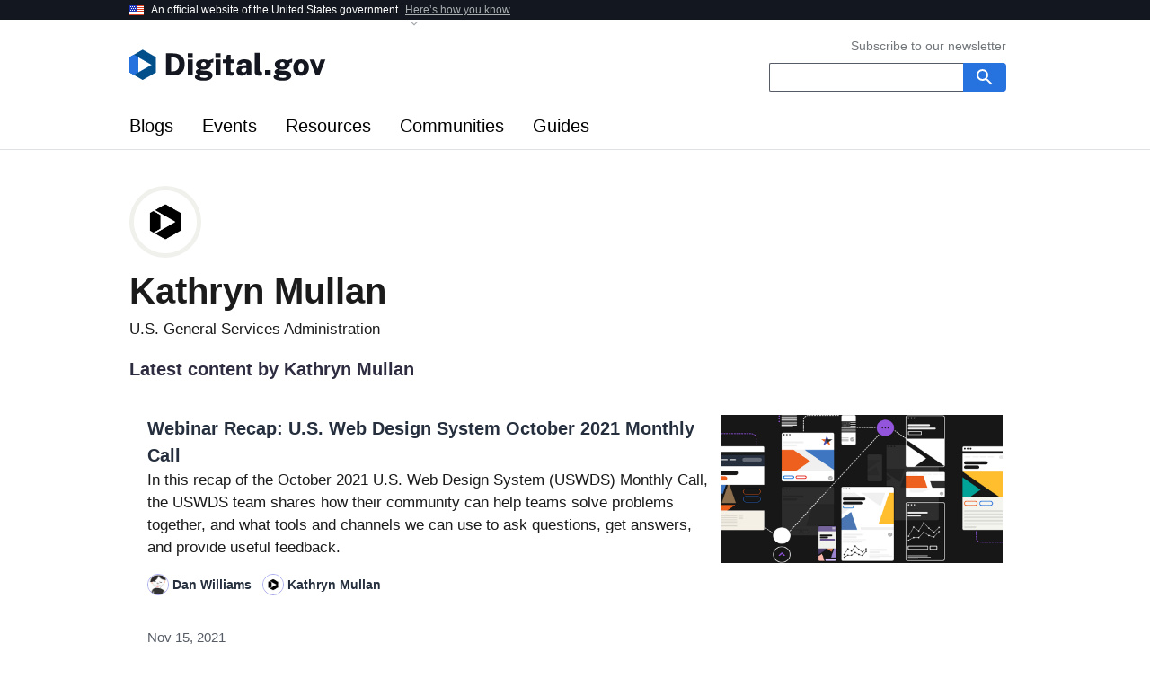

--- FILE ---
content_type: text/html; charset=utf-8
request_url: https://digital.gov/authors/kathryn-mullan/
body_size: 32533
content:

<!DOCTYPE html>
<html lang="en" dir="ltr" prefix="og: https://ogp.me/ns#">
<head>
  <meta charset="utf-8" />
<meta name="description" content="Guidance on building better digital services in government" />
<link rel="canonical" href="https://digital.gov/authors/kathryn-mullan" />
<meta name="robots" content="index, follow" />
<meta property="og:site_name" content="Digital.gov" />
<meta property="og:type" content="website" />
<meta property="og:url" content="https://digital.gov/authors/kathryn-mullan" />
<meta property="og:title" content="Kathryn Mullan" />
<meta property="og:description" content="Guidance on building better digital services in government" />
<meta property="og:image" content="https://digital.gov/themes/custom/digital_gov/static/digitalgov/img/meta/digitalgov-2022-card-v3.png" />
<meta property="og:image:alt" content="" />
<meta property="og:locale" content="en_US" />
<meta property="article:publisher" content="https://www.facebook.com/digitalgov" />
<meta property="article:published_time" content="2025-03-20T11:59:59-0400" />
<meta property="fb:admins" content="100000569454928" />
<meta name="twitter:card" content="summary_large_image" />
<meta name="twitter:description" content="Guidance on building better digital services in government" />
<meta name="twitter:site" content="@Digital_Gov" />
<meta name="twitter:title" content="Kathryn Mullan" />
<meta name="twitter:creator" content="@Digital_Gov" />
<meta name="twitter:image" content="https://digital.gov/themes/custom/digital_gov/static/digitalgov/img/meta/digitalgov-2022-card-v3.png" />
<meta name="Generator" content="Drupal 10 (https://www.drupal.org)" />
<meta name="MobileOptimized" content="width" />
<meta name="HandheldFriendly" content="true" />
<meta name="viewport" content="width=device-width, initial-scale=1.0" />
<link rel="icon" href="/themes/custom/digital_gov/favicon.ico" type="image/vnd.microsoft.icon" />

    <title>Kathryn Mullan – Digital.gov</title>
    <link rel="stylesheet" media="all" href="/sites/default/files/css/css_gtxiMRqsEsg-0kQv7rC4ngb3bJn8xACf9vT_G_2B2OI.css?delta=0&amp;language=en&amp;theme=digital_gov&amp;include=eJwdxFEKwCAIANALSR5p2BRxGEZW224_2Pt4ZwxBHquTF7roATa1SX5obFSPSg755pSGlVJgm9yJ_6UFL5cPU3MZjg" />
<link rel="stylesheet" media="all" href="/sites/default/files/css/css_83d2QdbkLJZV9eFH9Ji0fhAt5wSVfcFZw6o9slpyDzs.css?delta=1&amp;language=en&amp;theme=digital_gov&amp;include=eJwdxFEKwCAIANALSR5p2BRxGEZW224_2Pt4ZwxBHquTF7roATa1SX5obFSPSg755pSGlVJgm9yJ_6UFL5cPU3MZjg" />

    <script type="application/json" data-drupal-selector="drupal-settings-json">{"path":{"baseUrl":"\/","pathPrefix":"","currentPath":"node\/2735","currentPathIsAdmin":false,"isFront":false,"currentLanguage":"en"},"pluralDelimiter":"\u0003","gtag":{"tagId":"G-HYKJH4XGM2","consentMode":false,"otherIds":[""],"events":[],"additionalConfigInfo":[]},"suppressDeprecationErrors":true,"ajaxPageState":{"libraries":"eJxdx0EKwDAIBMAPhfikYIgsFoMHTdr-vqXHXgZmKDTZGnwTzDtbgTtMWjIIL_9XPvgqcUfKpM4hZaucQZ91-lgmD6ReIS4","theme":"digital_gov","theme_token":null},"ajaxTrustedUrl":[],"user":{"uid":0,"permissionsHash":"62ed4ce4505c52fe74ee5666b8b1df982979850c86874a7eeba28f14d695a6d8"}}</script>
<script src="/sites/default/files/js/js_9OrcQ8epRD2fvELKAgbf6sDPWhIhhmSPw2aWXhM0HU0.js?scope=header&amp;delta=0&amp;language=en&amp;theme=digital_gov&amp;include=eJxLyUzPLEnMiU_PL9NPz8lPSszRSc_PT89JjS9JTNdPBxLofL3ErMQKAFbWFSg"></script>
<script src="/modules/contrib/google_tag/js/gtag.js?t8gex0"></script>


  <!-- Favicons & Icons -->
    <link rel="apple-touch-icon" sizes="180x180" href="https://digital.gov/themes/custom/digital_gov/static/digitalgov/img/apple-touch-icon.png?v=3">
  <link rel="icon" type="image/png" sizes="32x32" href="https://digital.gov/themes/custom/digital_gov/static/digitalgov/img/favicon-32x32.png?v=3">
  <link rel="icon" type="image/png" sizes="16x16" href="https://digital.gov/themes/custom/digital_gov/static/digitalgov/img/favicon-16x16.png?v=3">
  <link rel="manifest" href="https://digital.gov/themes/custom/digital_gov/static/digitalgov/img/site.webmanifest?v=3">
  <link rel="mask-icon" href="https://digital.gov/themes/custom/digital_gov/static/digitalgov/img/safari-pinned-tab.svg?v=3" color="#0076d6">
  <meta name="msapplication-TileColor" content="#0076d6">
  <meta name="theme-color" content="#656bd7">
  
  <!-- Bing Validation -->
  <meta name="msvalidate.01" content="A662823C2F59EB4F55F752CC752AC299" />
</head>
<body class="authors term">
<a href="#main-content" class="visually-hidden focusable">
  Skip to main content
</a>

  <div class="dialog-off-canvas-main-canvas" data-off-canvas-main-canvas>
    <div class="paper">

  <a class="usa-skipnav" href="#main-content">Skip to main content</a>

    <div>
    <div data-drupal-messages-fallback class="hidden"></div>
<section
      class="usa-banner gov-banner"
      aria-label="Official website of the United States government"
>
  <div class="usa-accordion">
    <header class="usa-banner__header">
      <div class="usa-banner__inner">
        <div class="grid-col-auto">
          <img
                  aria-hidden="true"
                  class="usa-banner__header-flag"
                  src="/themes/custom/digital_gov/static/uswds/img/us_flag.svg"
                  alt=""
                  width="16"
                  height="11"
          />
        </div>
        <div class="grid-col-fill tablet:grid-col-auto" aria-hidden="true">
          <p class="usa-banner__header-text">
            An official website of the United States government
          </p>
          <p class="usa-banner__header-action">Here’s how you know</p>
        </div>
        <button
                type="button"
                class="usa-accordion__button usa-banner__button"
                aria-expanded="false"
                aria-controls="gov-banner-default-default"
        >
          <span class="usa-banner__button-text">Here’s how you know</span>
        </button>
      </div>
    </header>
    <div
            class="usa-banner__content usa-accordion__content"
            id="gov-banner-default-default"
    >
      <div class="grid-row grid-gap-lg">
        <div class="usa-banner__guidance tablet:grid-col-6">
          <img
                  class="usa-banner__icon usa-media-block__img"
                  src="/themes/custom/digital_gov/static/uswds/img/icon-dot-gov.svg"
                  role="img"
                  alt=""
                  aria-hidden="true"
          />
          <div class="usa-media-block__body">
            <p>
              <strong>Official websites use .gov</strong>
              <br />
              A <strong>.gov</strong> website belongs to an official government
              organization in the United States.
            </p>
          </div>
        </div>
        <div class="usa-banner__guidance tablet:grid-col-6">
          <img
                  class="usa-banner__icon usa-media-block__img"
                  src="/themes/custom/digital_gov/static/uswds/img/icon-https.svg"
                  role="img"
                  alt=""
                  aria-hidden="true"
          />
          <div class="usa-media-block__body">
            <p>
              <strong>Secure .gov websites use HTTPS</strong><br />A
              <strong>lock</strong> (
              <span class="icon-lock">
                <svg
                        xmlns="http://www.w3.org/2000/svg"
                        width="52"
                        height="64"
                        viewBox="0 0 52 64"
                        class="usa-banner__lock-image"
                        role="img"
                        aria-labelledby="banner-lock-description-default"
                        focusable="false"
                >
                  <title id="banner-lock-title-default">Lock</title>
                  <desc id="banner-lock-description-default">
                    Locked padlock
                  </desc>
                  <path
                          fill="#000000"
                          fill-rule="evenodd"
                          d="M26 0c10.493 0 19 8.507 19 19v9h3a4 4 0 0 1 4 4v28a4 4 0 0 1-4 4H4a4 4 0 0 1-4-4V32a4 4 0 0 1 4-4h3v-9C7 8.507 15.507 0 26 0zm0 8c-5.979 0-10.843 4.77-10.996 10.712L15 19v9h22v-9c0-6.075-4.925-11-11-11z"
                  />
                </svg> </span
              >) or <strong>https://</strong> means you’ve safely connected to
              the .gov website. Share sensitive information only on official,
              secure websites.
            </p>
          </div>
        </div>
      </div>
    </div>
  </div>
</section>
<div class="usa-overlay"></div>
<header class="usa-header usa-header--extended" role="banner">
  <div class="usa-navbar">
    <div class="usa-logo" id="extended-logo">
      <em class="usa-logo__text">
        <a
            href="/"
            title="Digital.gov Home"
            aria-label="Digital.gov Home"
        >
          <img
            class="logo-black"
            src="/themes/custom/digital_gov/logo.svg"
            alt=""
            width="220"
            height="36"
        />
        </a>
      </em>
      <p class="sub-head display-none">Guidance on building better digital services in government</p>
    </div>

    <button class="usa-menu-btn">
      <svg
          class="usa-icon dg-icon dg-icon--standard margin-bottom-2px"
          aria-hidden="true"
          focusable="false"
          role="img"
      >
        <use xlink:href="/themes/custom/digital_gov/static/uswds/img/sprite.svg#menu"></use>
      </svg>
      Menu
    </button>
  </div>
  <nav aria-label="Primary navigation" class="usa-nav">
    <div class="usa-nav__inner">
      <button class="usa-nav__close">
        <img src="/themes/custom/digital_gov/static/uswds/img/usa-icons/close.svg" alt="close" />
      </button>
      
              <ul class="usa-nav__primary usa-accordion">
              <li class="usa-nav__primary-item">
                <a href="/news" class="usa-nav__link" data-drupal-link-system-path="node/9">Blogs</a>
              </li>
          <li class="usa-nav__primary-item">
                <a href="/events" class="usa-nav__link" data-drupal-link-system-path="node/5">Events</a>
              </li>
          <li class="usa-nav__primary-item">
                <a href="/resources" class="usa-nav__link" data-drupal-link-system-path="node/1">Resources</a>
              </li>
          <li class="usa-nav__primary-item">
                <a href="/communities" class="usa-nav__link" data-drupal-link-system-path="node/26">Communities</a>
              </li>
          <li class="usa-nav__primary-item">
                <a href="/guides" class="usa-nav__link" data-drupal-link-system-path="node/16">Guides</a>
              </li>
        </ul>
  


      <div class="usa-nav__secondary">
        <ul class="usa-nav__secondary-links">
          <li class="usa-nav__secondary-item">
            <a href="/subscribe"
            ><span>Subscribe to our newsletter</span></a
            >
          </li>
        </ul>
        <form
  accept-charset="UTF-8"
  action="https://find.digitalgov.gov/search"
  id="search_form"
  method="get"
  class="usa-search usa-search--small"
>
  <input name="utf8" type="hidden" value="&#x2713;" />
  <input
    id="affiliate"
    name="affiliate"
    type="hidden"
    value="digitalgov"
  />
  <div role="search">
    <label class="usa-sr-only" for="query">Search small</label>
    <input class="usa-input" id="query" type="search" name="query" />
    <button class="usa-button" name="commit" type="submit">
      <img
        src="/themes/custom/digital_gov/static/uswds/img/usa-icons-bg/search--white.svg"
        class="usa-search__submit-icon"
        alt="Search"
      />
    </button>
  </div>
</form>

      </div>
    </div>
  </nav>
</header>

  </div>


  

  

            <div>
    <div id="block-digital-gov-content">
  
    
      <main role="main" id="main-content">
  <section class="author-profile">
    <div class="grid-container-desktop">
      <header class="margin-top-5">
                <img
          class="profile"
          src="/themes/custom/digital_gov/static/digitalgov/img/digit-light.png"
          alt="Profile image for Kathryn Mullan"
          />
        
        <div>
          <h1>Kathryn Mullan</h1>

          <div class="bio">
                        <p>
              U.S. General Services Administration
            </p>
                      </div>
        </div>
      </header>
    </div>
  </section>

          <section id="news">
      <div class="grid-container-desktop">
        <section class="stream">
          <h2>Latest content by Kathryn Mullan</h2>
          <div class="views-element-container"><div class="js-view-dom-id-15943a200aeffacd7e60904ece34301efd446e29c295206d428731bbc419405b">
  
  
  

  
  
  

      <div class="views-row">
<article class="card card-news--internal card-linked" aria-labelledby="webinar-recap-us-web-design-system-october-2021-monthly-call">
  <div class="card__content">
    <h3 id="webinar-recap-us-web-design-system-october-2021-monthly-call">
      <a href="/2021/11/15/webinar-recap-u-s-web-design-system-october-2021-monthly-call">Webinar Recap: U.S. Web Design System October 2021 Monthly Call</a>
    </h3>
          <div class="summary">
        <p>In this recap of the October 2021 U.S. Web Design System (USWDS) Monthly Call, the USWDS team shares how their community can help teams solve problems together, and what tools and channels we can use to ask questions, get answers, and provide useful feedback.</p>
      </div>
    
          <div class="authors-list authors-list--inline">
          <div class="author usa-media-block">
  <img
  class="author__photo-img usa-media-block__img"
  src="https://github.com/thisisdano.png?size=50"
  alt=""
/>

  <div class="usa-media-block__body">
    <a class="author__name"
       href="/authors/dan-williams"
       title="Posts by Dan Williams"
       rel="author"
       aria-label="Read more articles by Dan Williams"
    >Dan Williams</a>
      </div>
</div>


          <div class="author usa-media-block">
    <img
  class="author__photo-img usa-media-block__img"
  src="/themes/custom/digital_gov/static/digitalgov/img/digit-light.png"
  alt=""
/>

  <div class="usa-media-block__body">
    <a class="author__name"
       href="/authors/kathryn-mullan"
       title="Posts by Kathryn Mullan"
       rel="author"
       aria-label="Read more articles by Kathryn Mullan"
    >Kathryn Mullan</a>
      </div>
</div>


  </div>

      </div>
      <div class="card__media">
      <div class="media-featured">
        <a href="/2021/11/15/webinar-recap-u-s-web-design-system-october-2021-monthly-call" title="Webinar Recap: U.S. Web Design System October 2021 Monthly Call">
          <img src="https://digital.gov/s3/files/styles/large/public/m-images/uswds-interfaces-dark-1200x630.png?itok=96ENxXjR" aria-hidden="true" alt=""/>
        </a>
      </div>
    </div>
    <div class="card__meta">
    <div class="date">Nov 15, 2021
    </div>
  </div>
</article>
</div>
    <div class="views-row">
<article class="card card-news--internal card-linked" aria-labelledby="webinar-recap-us-web-design-system-september-2021-monthly-call">
  <div class="card__content">
    <h3 id="webinar-recap-us-web-design-system-september-2021-monthly-call">
      <a href="/2021/11/05/webinar-recap-u-s-web-design-system-september-2021-monthly-call">Webinar Recap: U.S. Web Design System September 2021 Monthly Call</a>
    </h3>
          <div class="summary">
        <p>For our September call, we focused on the future of the U.S. Web Design System (USWDS): Where does the design system go from USWDS 2.0? What did we learn from our 1.0 and 2.0 releases? Read key points and takeaways from this month’s presentation.</p>
      </div>
    
          <div class="authors-list authors-list--inline">
          <div class="author usa-media-block">
    <img
  class="author__photo-img usa-media-block__img"
  src="/themes/custom/digital_gov/static/digitalgov/img/digit-light.png"
  alt=""
/>

  <div class="usa-media-block__body">
    <a class="author__name"
       href="/authors/kathryn-mullan"
       title="Posts by Kathryn Mullan"
       rel="author"
       aria-label="Read more articles by Kathryn Mullan"
    >Kathryn Mullan</a>
      </div>
</div>


  </div>

      </div>
      <div class="card__media">
      <div class="media-featured">
        <a href="/2021/11/05/webinar-recap-u-s-web-design-system-september-2021-monthly-call" title="Webinar Recap: U.S. Web Design System September 2021 Monthly Call">
          <img src="https://digital.gov/s3/files/styles/large/public/m-images/uswds-2-illio-feature-image.png?itok=_3S0R3Kb" aria-hidden="true" alt=""/>
        </a>
      </div>
    </div>
    <div class="card__meta">
    <div class="date">Nov 5, 2021
    </div>
  </div>
</article>
</div>
    <div class="views-row">
<article class="card card-event  card-event--past
    card-linked" aria-labelledby="uswds-monthly-call-october-2021">
  <div class="card-event__main">
    <div class="card-event__header">
              <div class="flex-align-end card-event__kicker">
          <span>USWDS</span>
        </div>
            <h2 class="card-event__title" id="uswds-monthly-call-october-2021">
        <a href="/event/2021/10/21/uswds-monthly-call-october-2021" title="USWDS Monthly Call: October 2021" rel="bookmark">USWDS Monthly Call: October 2021</a>
      </h2>
    </div>

    <div class="card-event__body">
              <div class="card-event__summary">
           This month’s topic: Community, Connection &amp; Contribution. How can our community help teams solve problems together? 
        </div>
      
      
              <div class="authors-list authors-list--inline">
          <div class="author usa-media-block">
  <img
  class="author__photo-img usa-media-block__img"
  src="https://github.com/thisisdano.png?size=50"
  alt=""
/>

  <div class="usa-media-block__body">
    <a class="author__name"
       href="/authors/dan-williams"
       title="Posts by Dan Williams"
       rel="author"
       aria-label="Read more articles by Dan Williams"
    >Dan Williams</a>
      </div>
</div>


          <div class="author usa-media-block">
  <img
  class="author__photo-img usa-media-block__img"
  src="https://github.com/mejiaj.png?size=50"
  alt=""
/>

  <div class="usa-media-block__body">
    <a class="author__name"
       href="/authors/james-mejia"
       title="Posts by James Mejia"
       rel="author"
       aria-label="Read more articles by James Mejia"
    >James Mejia</a>
      </div>
</div>


          <div class="author usa-media-block">
    <img
  class="author__photo-img usa-media-block__img"
  src="/themes/custom/digital_gov/static/digitalgov/img/digit-light.png"
  alt=""
/>

  <div class="usa-media-block__body">
    <a class="author__name"
       href="/authors/kathryn-mullan"
       title="Posts by Kathryn Mullan"
       rel="author"
       aria-label="Read more articles by Kathryn Mullan"
    >Kathryn Mullan</a>
      </div>
</div>


  </div>

      
    </div>
  </div>

  <div class="card-event__aside">
    <div class="card-event__date">
      <time class="card-event__datetime" datetime="2021-10-21">
        <span class="card-event__datetime-month">Oct</span>
        <span class="card-event__datetime-day">21
          <span class="card-event__datetime-comma">,</span>
        </span>
        <span class="card-event__datetime-year--mobile">2021</span>
      </time>

              <span class="card-event__date-label">
          <span class="card-event__datetime-year">2021</span>
        </span>
          </div>
  </div>
</article>
</div>

    

  
  

  
  
</div>
</div>

        </section>
        
<div class="dg-see-all-footer">
  <footer>
    <a class="btn" href="/news" title="">
    <span>See all News</span>
    <svg
      class="usa-icon dg-icon dg-icon--standard margin-bottom-05"
      aria-hidden="true"
      focusable="false"
      role="img"
    >
      <use
        xlink:href="/themes/custom/digital_gov/static/uswds/img/sprite.svg#arrow_forward"
      ></use>
    </svg>
    </a>
    <p>
      Have a case study to share? Did your team recently launch something?<br /><a
      href="mailto:digitalgov@gsa.gov"
    ><strong>Send us an email</strong></a
    >
    </p>
  </footer>
</div>

      </div>
    </section>
  </main>

  </div>

  </div>

  
    <div>
    <section
        id="newsletter-signup"
        aria-label="Subscribe to the Digital.gov newsletter"
>
  <div class="grid-container grid-container-desktop">
    <div class="grid-row tablet-lg:grid-gap-6">
      <div class="grid-col-12 tablet:grid-col-7">
        <section class="usa-sign-up">
          <p class="blurb" id="newsletter-subscribe-description">
            <strong>Join 18,000 others in government</strong> and subscribe to
            our newsletter — a round-up of the best digital news in government
            and across our field.
          </p>
        </section>
      </div>
      <div class="grid-col-12 tablet:grid-col-5">
        <section
                class="usa-sign-up"
                aria-describedby="newsletter-subscribe-description"
        >
          <script
                  src="https://public.govdelivery.com/assets/Signup.js"
                  data-account-code="USGSA"
                  data-signup-id="34948"
          ></script>
        </section>
      </div>
    </div>
  </div>
</section>
<footer class="usa-footer usa-footer--big" role="contentinfo">
  <section class="return-to-top">
    <div
            class="grid-container grid-container-desktop usa-footer__return-to-top"
    >
      <a href="#">
        <span>Return to top</span>
        <svg
                class="usa-icon dg-icon dg-icon--standard margin-bottom-05"
                aria-hidden="true"
                focusable="false"
        >
          <use
                  xlink:href="/themes/custom/digital_gov/static/uswds/img/sprite.svg#arrow_upward"
          ></use>
        </svg>
      </a>
    </div>
  </section>
  <div class="usa-footer__primary-section">
    <div class="grid-container grid-container-desktop">
      <nav class="usa-footer__nav" aria-label="Footer navigation">
        <div class="grid-row grid-gap-4">
          <div class="mobile-lg:grid-col-6 tablet-lg:grid-col-3">
            <section
                    class="usa-footer__primary-content usa-footer__primary-content--collapsible"
            >
              <h4 class="usa-footer__primary-link">Learn</h4>
              
              <ul class="usa-list usa-list--unstyled">
              <li class="usa-footer__secondary-link">
        <a href="/news" data-drupal-link-system-path="node/9">Blogs</a>
              </li>
          <li class="usa-footer__secondary-link">
        <a href="/events" data-drupal-link-system-path="node/5">Events</a>
              </li>
          <li class="usa-footer__secondary-link">
        <a href="/resources" data-drupal-link-system-path="node/1">Resources</a>
              </li>
          <li class="usa-footer__secondary-link">
        <a href="/communities" data-drupal-link-system-path="node/26">Communities</a>
              </li>
          <li class="usa-footer__secondary-link">
        <a href="/guides" data-drupal-link-system-path="node/16">Guides</a>
              </li>
          <li class="usa-footer__secondary-link">
        <a href="/job-board" data-drupal-link-system-path="node/12">Job board</a>
              </li>
        </ul>
  


                          </section>
          </div>
          <div class="mobile-lg:grid-col-6 tablet-lg:grid-col-3">
            <section
                    class="usa-footer__primary-content usa-footer__primary-content--collapsible"
            >
              <h4 class="usa-footer__primary-link">Grow</h4>
              
              <ul class="usa-list usa-list--unstyled">
              <li class="usa-footer__secondary-link">
        <a href="/about/contribute" data-drupal-link-system-path="node/3821">Write for us</a>
              </li>
          <li class="usa-footer__secondary-link">
        <a href="/about/contribute" data-drupal-link-system-path="node/3821">Host an event</a>
              </li>
          <li class="usa-footer__secondary-link">
        <a href="https://github.com/GSA/digital-gov-drupal/issues">Submit GitHub issue</a>
              </li>
        </ul>
  


                          </section>
          </div>
          <div class="mobile-lg:grid-col-6 tablet-lg:grid-col-3">
            <section
                    class="usa-footer__primary-content usa-footer__primary-content--collapsible"
            >
              <h4 class="usa-footer__primary-link">Connect</h4>
              
              <ul class="usa-list usa-list--unstyled">
              <li class="usa-footer__secondary-link">
        <a href="/about" data-drupal-link-system-path="node/3826">About Us</a>
              </li>
          <li class="usa-footer__secondary-link">
        <a href="/policies" data-drupal-link-system-path="node/3824">Site Policies</a>
              </li>
          <li class="usa-footer__secondary-link">
        <a href="/about/contact" data-drupal-link-system-path="node/3820">Contact Us</a>
              </li>
          <li class="usa-footer__secondary-link">
        <a href="/about/manage-content" data-drupal-link-system-path="node/3818">Content schedule</a>
              </li>
        </ul>
  


                          </section>
          </div>
          <div class="mobile-lg:grid-col-6 tablet-lg:grid-col-3">
            <section
                    class="usa-footer__primary-content usa-footer__primary-content--collapsible"
            >
              <h4 class="usa-footer__primary-link">Social</h4>
              <ul class="usa-list usa-list--unstyled social-links">
                <li class="usa-footer__secondary-link">
                  <svg
                          class="usa-icon dg-icon dg-icon--standard margin-bottom-05"
                          aria-hidden="true"
                          focusable="false"
                  >
                    <use
                            xlink:href="/themes/custom/digital_gov/static/uswds/img/sprite.svg#x"
                    ></use>
                  </svg>
                  <a
                          class="text-ink hover:text-ink text-no-underline hover:text-underline"
                          href="https://twitter.com/digital_gov"
                  >X (Formerly Twitter)</a
                  >
                </li>
                <li class="usa-footer__secondary-link">
                  <svg
                          class="usa-icon dg-icon dg-icon--standard margin-bottom-05"
                          aria-hidden="true"
                          focusable="false"
                  >
                    <use
                            xlink:href="/themes/custom/digital_gov/static/uswds/img/sprite.svg#facebook"
                    ></use>
                  </svg>
                  <a
                          class="text-ink hover:text-ink text-no-underline hover:text-underline"
                          href="https://www.facebook.com/digitalgov/"
                  >Facebook</a
                  >
                </li>
                <li class="usa-footer__secondary-link">
                  <svg
                          class="usa-icon dg-icon dg-icon--standard margin-bottom-05"
                          aria-hidden="true"
                          focusable="false"
                  >
                    <use
                            xlink:href="/themes/custom/digital_gov/static/uswds/img/sprite.svg#youtube"
                    ></use>
                  </svg>
                  <a
                          class="text-ink hover:text-ink text-no-underline hover:text-underline"
                          href="https://youtube.com/@DigitalGov"
                  >YouTube</a
                  >
                </li>
                <li class="usa-footer__secondary-link">
                  <svg
                          class="usa-icon dg-icon dg-icon--standard margin-bottom-05"
                          aria-hidden="true"
                          focusable="false"
                  >
                    <use
                            xlink:href="/themes/custom/digital_gov/static/uswds/img/sprite.svg#linkedin"
                    ></use>
                  </svg>
                  <a
                          class="text-ink hover:text-ink text-no-underline hover:text-underline"
                          href="https://www.linkedin.com/company/digitalgov-gsa/"
                  >LinkedIn</a
                  >
                </li>
                              </ul>
            </section>
          </div>
        </div>
      </nav>
    </div>
  </div>
</footer>
<div id="block-digital-gov-config-pages">
  
    
      <div class="usa-identifier">
  <section
    class="usa-identifier__section usa-identifier__section--masthead"
    aria-label="Agency identifier,"
  >
    <div class="usa-identifier__container">
              <div class="usa-identifier__logos">
          <a href="https://www.gsa.gov" class="usa-identifier__logo">
            
  <img role="img" class="usa-identifier__logo-img" alt="GSA logo" src="/s3/files/2025-03/gsa-logo-w100.png" />

          </a>
        </div>
                    <section
          class="usa-identifier__identity"
          aria-label="Agency description,"
        >
                      <p class="usa-identifier__identity-domain">Digital.gov</p>
                                <p class="usa-identifier__identity-disclaimer">
              An official website of the
              <a href="https://www.gsa.gov">U.S. General Services Administration</a>
            </p>
                  </section>
          </div>
  </section>
  <nav class="usa-identifier__section usa-identifier__section--required-links" aria-label="Important links,">
  <div class="usa-identifier__container">
    <ul class="usa-identifier__required-links-list">
              <li class="usa-identifier__required-links-item">
          <a href="http://www.gsa.gov/about" class="usa-identifier__required-link usa-link">
            About GSA
          </a>
        </li>
              <li class="usa-identifier__required-links-item">
          <a href="https://www.gsa.gov/website-information/accessibility-statement" class="usa-identifier__required-link usa-link">
            Accessibility statement
          </a>
        </li>
              <li class="usa-identifier__required-links-item">
          <a href="https://www.gsa.gov/reference/freedom-of-information-act-foia" class="usa-identifier__required-link usa-link">
            FOIA requests 
          </a>
        </li>
              <li class="usa-identifier__required-links-item">
          <a href="https://www.gsa.gov/reference/civil-rights-programs/the-no-fear-act" class="usa-identifier__required-link usa-link">
            No FEAR Act data 
          </a>
        </li>
              <li class="usa-identifier__required-links-item">
          <a href="https://www.gsaig.gov/" class="usa-identifier__required-link usa-link">
            Office of the Inspector General
          </a>
        </li>
              <li class="usa-identifier__required-links-item">
          <a href="https://www.gsa.gov/reference/reports/budget-performance" class="usa-identifier__required-link usa-link">
            Performance reports
          </a>
        </li>
              <li class="usa-identifier__required-links-item">
          <a href="https://www.gsa.gov/website-information/website-policies" class="usa-identifier__required-link usa-link">
            Privacy policy
          </a>
        </li>
          </ul>
  </div>
</nav>

      <section
      class="usa-identifier__section usa-identifier__section--usagov"
      aria-label="U.S. government information and services"
    >
      <div class="usa-identifier__container">
                  <div class="usa-identifier__usagov-description">
            Looking for U.S. government information and services?
          </div>
                <a href="https://www.usa.gov/" class="usa-link">Visit USA.gov</a>
      </div>
    </section>
  </div>

  </div>

  </div>


</div>

<div id="clicks_iframe" class="display-none"></div>

  </div>


<script src="/sites/default/files/js/js_B_4Kb-SaGCTCdeycCx-GoT-aj59IqY-l8tfQatXGB70.js?scope=footer&amp;delta=0&amp;language=en&amp;theme=digital_gov&amp;include=eJxLyUzPLEnMiU_PL9NPz8lPSszRSc_PT89JjS9JTNdPBxLofL3ErMQKAFbWFSg"></script>

</body>
</html>


--- FILE ---
content_type: image/svg+xml
request_url: https://digital.gov/themes/custom/digital_gov/static/uswds/img/us_flag.svg
body_size: 207
content:
<svg xmlns="http://www.w3.org/2000/svg" viewBox="0 0 64 44"><path fill="#fff" d="M0 0h64v44H0z"/><path fill="#da3e1f" d="M0 0h64v4H0zm0 40h64v4H0zm0-8h64v4H0zm0-8h64v4H0zm0-8h64v4H0zm0-8h64v4H0z"/><path fill="#1e33b1" d="M0 0h32v28H0z"/><path fill="#fff" d="M8 12h4v4H8zm16 0h4v4h-4zm-8 0h4v4h-4zm4-8h4v4h-4zm-8 0h4v4h-4zM4 20h4v4H4zm16 0h4v4h-4zm-8 0h4v4h-4zM4 4h4v4H4z"/></svg>


--- FILE ---
content_type: image/svg+xml
request_url: https://digital.gov/themes/custom/digital_gov/logo.svg
body_size: 6329
content:
<svg width="220" height="36" viewBox="0 0 220 36" xmlns="http://www.w3.org/2000/svg" xmlns:xlink="http://www.w3.org/1999/xlink"><defs><path d="m14.803 0 14.802 8.453v16.905L14.803 33.81 0 25.358V8.453L14.803 0ZM10.06 8.527v16.778l14.69-8.389-14.69-8.389Z" id="a"/></defs><g fill="none" fill-rule="evenodd"><g transform="translate(0 1.26)"><mask id="b" fill="#fff"><use xlink:href="#a"/></mask><use fill="#004F8B" xlink:href="#a"/><path fill="#2572DE" mask="url(#b)" d="m1.005 3.352 23.693 13.553-26.639 15.277-8.292 1.716z"/></g><path d="M40.672 30V5.338h3.496c.876 0 1.734.003 2.576.008.841.006 1.529.014 2.063.026 2.98.09 5.407.648 7.283 1.671 1.876 1.024 3.258 2.433 4.145 4.23.886 1.797 1.33 3.894 1.33 6.294 0 2.478-.46 4.65-1.382 6.515-.92 1.864-2.333 3.317-4.238 4.357C54.041 29.48 51.622 30 48.688 30h-8.016Zm5.833-4.622h2.354a7.03 7.03 0 0 0 3.197-.768c1.018-.511 1.848-1.341 2.49-2.49.643-1.148.964-2.689.964-4.622 0-2.57-.6-4.468-1.8-5.696-1.199-1.228-2.805-1.842-4.817-1.842h-2.388v15.418Zm18.539-14.992V5.338h5.577v5.048h-5.577ZM65.061 30V12.365h5.526V30h-5.526Zm17.755 5.833c-3.309 0-5.796-.398-7.462-1.194-1.665-.796-2.498-1.796-2.498-3.002 0-.59.162-1.08.486-1.466a3.748 3.748 0 0 1 1.134-.921c.432-.228.83-.396 1.194-.504.364-.108.585-.179.665-.213a29.37 29.37 0 0 1-.836-.443 3.584 3.584 0 0 1-1.032-.87c-.312-.375-.469-.864-.469-1.467 0-.67.316-1.285.947-1.842.631-.557 1.595-.938 2.89-1.143-1.227-.545-2.145-1.304-2.754-2.276-.608-.973-.912-1.936-.912-2.891 0-1.172.387-2.166 1.16-2.985.773-.819 1.816-1.444 3.13-1.876 1.313-.432 2.77-.648 4.374-.648 1.228 0 2.229.128 3.002.383.773.256 1.49.572 2.149.947.398-.16.918-.364 1.56-.614.643-.25 1.317-.514 2.022-.793a97.576 97.576 0 0 0 1.91-.776l-.034 4.28-3.02.444c.092.285.163.583.214.896.051.312.077.554.077.725 0 1-.313 1.955-.938 2.865-.626.91-1.552 1.651-2.78 2.226-1.228.574-2.746.86-4.554.86-.239 0-.574-.008-1.006-.025a23.089 23.089 0 0 1-1.04-.06c-.421.035-.711.094-.87.18-.16.085-.24.196-.24.332 0 .262.254.427.76.495s1.236.13 2.191.188c.341.01.833.037 1.476.076.642.04 1.35.083 2.123.128 2.297.16 3.99.717 5.082 1.672 1.092.955 1.638 2.12 1.638 3.496 0 1.683-.81 3.073-2.43 4.17s-4.057 1.646-7.309 1.646Zm-.188-15.435c.774 0 1.402-.239 1.885-.717.483-.477.725-1.108.725-1.893 0-.784-.242-1.441-.725-1.97-.483-.528-1.111-.793-1.885-.793-.795 0-1.435.265-1.918.793-.483.529-.725 1.186-.725 1.97 0 .773.239 1.402.716 1.885.478.483 1.12.725 1.927.725Zm1.11 12.297c1.273 0 2.142-.134 2.609-.401.466-.267.699-.645.699-1.134 0-.955-.813-1.49-2.44-1.603l-3.615-.24c-.864-.045-1.492.112-1.884.47-.393.358-.589.747-.589 1.168 0 .648.42 1.1 1.262 1.356.842.256 2.16.384 3.957.384Zm12.126-22.309V5.338h5.577v5.048h-5.577ZM95.88 30V12.365h5.526V30H95.88Zm17.5.222c-1.695 0-3.005-.213-3.932-.64-.926-.426-1.569-1.012-1.927-1.757-.358-.744-.537-1.589-.537-2.532v-8.954h-2.866v-3.974h3.07l1.484-5.407h4.11v5.372h3.872v4.009h-3.871l.017 8.698c0 .523.116.855.35.998.232.142.554.213.963.213h2.575v3.496c-.238.114-.608.222-1.108.324-.5.103-1.234.154-2.2.154Zm11.853.119c-1.125 0-2.143-.213-3.053-.64a5.13 5.13 0 0 1-2.166-1.867c-.534-.819-.801-1.82-.801-3.002 0-1.921.739-3.4 2.217-4.434 1.478-1.035 3.798-1.558 6.959-1.57l1.79-.016v-.904c0-1.399-.807-2.087-2.422-2.064a4.823 4.823 0 0 0-1.799.435c-.597.267-1.02.753-1.27 1.458h-4.759c.057-1.33.446-2.416 1.168-3.258.722-.84 1.683-1.46 2.883-1.859 1.2-.398 2.544-.597 4.033-.597 1.922 0 3.448.228 4.58.683 1.131.454 1.938 1.097 2.422 1.927.483.83.724 1.802.724 2.916V30h-4.826l-.495-2.916c-.568 1.239-1.27 2.092-2.106 2.558-.836.466-1.862.7-3.079.7Zm1.996-3.735c.773 0 1.455-.256 2.046-.768.592-.511.893-1.102.904-1.773V21.66l-1.432.017c-.592 0-1.2.08-1.825.239-.626.159-1.157.423-1.595.793-.438.37-.657.878-.657 1.526 0 .75.253 1.333.76 1.748.505.415 1.105.623 1.799.623Zm18.317 3.735c-1.466 0-2.618-.162-3.453-.486-.836-.324-1.447-.753-1.834-1.288a3.989 3.989 0 0 1-.725-1.773 13.052 13.052 0 0 1-.145-1.928V4.656h5.68v19.46c0 .534.125.998.375 1.39.25.392.79.64 1.62.742l.768.05v3.566c-.364.136-.742.25-1.134.34a5.087 5.087 0 0 1-1.152.137Zm5.578-.341v-6.055h6.225V30zm19.375 5.833c-3.31 0-5.796-.398-7.462-1.194-1.666-.796-2.499-1.796-2.499-3.002 0-.59.162-1.08.486-1.466a3.748 3.748 0 0 1 1.134-.921c.433-.228.83-.396 1.194-.504.364-.108.586-.179.666-.213a29.37 29.37 0 0 1-.836-.443 3.584 3.584 0 0 1-1.032-.87c-.313-.375-.47-.864-.47-1.467 0-.67.316-1.285.948-1.842.63-.557 1.594-.938 2.89-1.143-1.228-.545-2.146-1.304-2.754-2.276-.608-.973-.913-1.936-.913-2.891 0-1.172.387-2.166 1.16-2.985.773-.819 1.817-1.444 3.13-1.876 1.313-.432 2.771-.648 4.375-.648 1.228 0 2.228.128 3.001.383.774.256 1.49.572 2.15.947.397-.16.918-.364 1.56-.614s1.316-.514 2.021-.793a97.574 97.574 0 0 0 1.91-.776l-.034 4.28-3.019.444c.091.285.162.583.214.896.05.312.076.554.076.725 0 1-.312 1.955-.938 2.865-.625.91-1.552 1.651-2.78 2.226-1.228.574-2.746.86-4.554.86-.238 0-.574-.008-1.006-.025a23.089 23.089 0 0 1-1.04-.06c-.42.035-.71.094-.87.18-.16.085-.239.196-.239.332 0 .262.253.427.76.495.505.068 1.236.13 2.19.188.342.01.834.037 1.476.076.642.04 1.35.083 2.123.128 2.297.16 3.991.717 5.083 1.672s1.637 2.12 1.637 3.496c0 1.683-.81 3.073-2.43 4.17s-4.056 1.646-7.308 1.646Zm-.188-15.435c.773 0 1.401-.239 1.885-.717.483-.477.725-1.108.725-1.893 0-.784-.242-1.441-.725-1.97-.484-.528-1.112-.793-1.885-.793-.796 0-1.435.265-1.919.793-.483.529-.725 1.186-.725 1.97 0 .773.24 1.402.717 1.885.477.483 1.12.725 1.927.725Zm1.109 12.297c1.273 0 2.143-.134 2.61-.401.465-.267.698-.645.698-1.134 0-.955-.813-1.49-2.439-1.603l-3.615-.24c-.864-.045-1.493.112-1.885.47-.392.358-.588.747-.588 1.168 0 .648.42 1.1 1.262 1.356.841.256 2.16.384 3.957.384Zm19.699-2.354c-1.774 0-3.315-.378-4.622-1.134a7.788 7.788 0 0 1-3.036-3.164c-.716-1.353-1.075-2.94-1.075-4.758 0-1.842.367-3.46 1.1-4.853.734-1.393 1.757-2.476 3.07-3.249 1.314-.773 2.846-1.16 4.597-1.16 1.785 0 3.329.39 4.63 1.169 1.302.779 2.309 1.865 3.02 3.257.71 1.393 1.065 3.005 1.065 4.836 0 1.762-.352 3.325-1.057 4.69a7.817 7.817 0 0 1-3.019 3.206c-1.308.774-2.865 1.16-4.673 1.16Zm.034-4.264c.784 0 1.398-.247 1.842-.742.443-.494.756-1.125.938-1.893.182-.767.273-1.55.273-2.345 0-.785-.085-1.55-.256-2.294-.17-.745-.478-1.362-.921-1.85-.443-.49-1.069-.734-1.876-.734-.807 0-1.436.236-1.885.708-.449.472-.764 1.08-.946 1.825a9.85 9.85 0 0 0-.273 2.345c0 .773.085 1.544.256 2.311.17.768.48 1.404.93 1.91.448.506 1.088.76 1.918.76ZM207.475 30l-6.754-17.635h5.202l3.48 10.114h.085l3.377-10.114h5.287L211.398 30z" fill="#141620" fill-rule="nonzero"/></g></svg>
